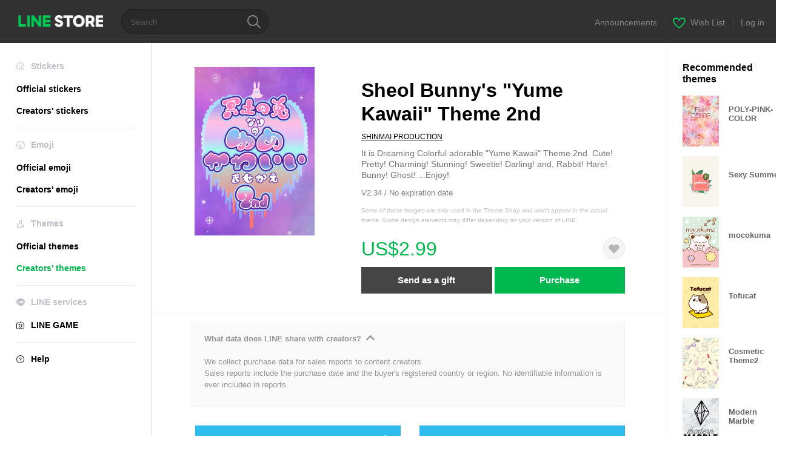

--- FILE ---
content_type: text/html;charset=UTF-8
request_url: https://store.line.me/themeshop/product/8b77ac45-d988-4bfa-87fb-1740c67c044c
body_size: 10513
content:
<!DOCTYPE html>
<html lang="en" data-lang="en">
<head>
  
    
  <meta charset="UTF-8" />
  <meta name="viewport" content="width=device-width, user-scalable=yes, initial-scale=1" />
  <title>Sheol Bunny&#39;s &quot;Yume Kawaii&quot; Theme 2nd – LINE theme | LINE STORE</title>
  <meta name="description" content="It is Dreaming Colorful adorable &quot;Yume Kawaii&quot; Theme 2nd. Cute! Pretty! Charming! Stunning! Sweetie! Darling! and, Rabbit! Hare! Bunny! Ghost! ...Enjoy!" />
  <meta name="format-detection" content="telephone=no" />

    
  <meta property="og:type" content="website"/>
  <meta property="og:title" content="Sheol Bunny&#39;s &quot;Yume Kawaii&quot; Theme 2nd – LINE theme | LINE STORE" />
  <meta property="og:url" content="https://store.line.me/themeshop/product/8b77ac45-d988-4bfa-87fb-1740c67c044c" />
  <meta property="og:description" content="It is Dreaming Colorful adorable &quot;Yume Kawaii&quot; Theme 2nd. Cute! Pretty! Charming! Stunning! Sweetie! Darling! and, Rabbit! Hare! Bunny! Ghost! ...Enjoy!" />
  <meta property="og:site_name" content="LINE STORE" />

  <meta property="og:locale" content="en_US" />
  <meta property="og:locale:alternative"
        content="en_UD" /><meta property="og:locale:alternative"
        content="pt_BR" /><meta property="og:locale:alternative"
        content="en_IN" /><meta property="og:locale:alternative"
        content="ja_JP" /><meta property="og:locale:alternative"
        content="ja_KS" /><meta property="og:locale:alternative"
        content="en_GB" /><meta property="og:locale:alternative"
        content="zh_MO" /><meta property="og:locale:alternative"
        content="zh_TW" /><meta property="og:locale:alternative"
        content="en_US" /><meta property="og:locale:alternative"
        content="id_ID" /><meta property="og:locale:alternative"
        content="th_TH" /><meta property="og:locale:alternative"
        content="en_PI" /><meta property="og:locale:alternative"
        content="ko_KR" /><meta property="og:locale:alternative"
        content="zh_HK" />
  
    
    
      <meta property="og:image" content="https://shop.line-scdn.net/themeshop/v1/products/8b/77/ac/8b77ac45-d988-4bfa-87fb-1740c67c044c/135/WEBSTORE/icon_198x278.png" />
      <meta name="twitter:image" content="https://shop.line-scdn.net/themeshop/v1/products/8b/77/ac/8b77ac45-d988-4bfa-87fb-1740c67c044c/135/WEBSTORE/icon_198x278.png" />
    
    
  
  <meta name="twitter:title" content="Sheol Bunny&#39;s &quot;Yume Kawaii&quot; Theme 2nd – LINE theme | LINE STORE" />
  <meta name="twitter:description" content="It is Dreaming Colorful adorable &quot;Yume Kawaii&quot; Theme 2nd. Cute! Pretty! Charming! Stunning! Sweetie! Darling! and, Rabbit! Hare! Bunny! Ghost! ...Enjoy!" />
  <meta name="twitter:card" content="summary">

    
  <link rel="canonical" href="https://store.line.me/themeshop/product/8b77ac45-d988-4bfa-87fb-1740c67c044c/en">
  <link rel="alternate" hreflang="ja" href="https://store.line.me/themeshop/product/8b77ac45-d988-4bfa-87fb-1740c67c044c/ja"/><link rel="alternate" hreflang="en" href="https://store.line.me/themeshop/product/8b77ac45-d988-4bfa-87fb-1740c67c044c/en"/><link rel="alternate" hreflang="zh-Hant" href="https://store.line.me/themeshop/product/8b77ac45-d988-4bfa-87fb-1740c67c044c/zh-Hant"/><link rel="alternate" hreflang="ko" href="https://store.line.me/themeshop/product/8b77ac45-d988-4bfa-87fb-1740c67c044c/ko"/><link rel="alternate" hreflang="th" href="https://store.line.me/themeshop/product/8b77ac45-d988-4bfa-87fb-1740c67c044c/th"/><link rel="alternate" hreflang="id" href="https://store.line.me/themeshop/product/8b77ac45-d988-4bfa-87fb-1740c67c044c/id"/><link rel="alternate" hreflang="pt-BR" href="https://store.line.me/themeshop/product/8b77ac45-d988-4bfa-87fb-1740c67c044c/pt-BR"/><link rel="alternate" hreflang="x-default" href="https://store.line.me/themeshop/product/8b77ac45-d988-4bfa-87fb-1740c67c044c"/>

    
  
    <meta name="mobile-web-app-capable" content="yes" />
    <meta name="application-name" content="LINE STORE" />
    <meta name="apple-mobile-web-app-capable" content="yes" />
    <meta name="apple-mobile-web-app-status-bar-style" content="black" />
    <meta name="apple-mobile-web-app-title" content="LINE STORE" />
  

    
  <link rel="apple-touch-icon" sizes="228x228"
        href="https://scdn.line-apps.com/n/line_store_sp/img/apple_touch_icon_228_20160805.png" />
  <link rel="apple-touch-icon-precomposed"
        href="https://scdn.line-apps.com/n/line_store_sp/img/apple_touch_icon_144_20160805.png" />
  <link rel="icon" sizes="192x192" type="image/png"
        href="https://scdn.line-apps.com/n/line_store_sp/img/apple_touch_icon_192_20160805.png" />
  <link rel="shortcut icon" type="image/x-icon"
        href="https://scdn.line-apps.com/n/line_store_sp/img/favicon_20160805.ico" />

    
  <noscript>
    <div style="padding: 10px; text-align: center; background-color: #fffcca;">JavaScript is disabled
Please enable it in your browser settings</div>
  </noscript>

    


<script type="application/ld+json">
  {
    "@context": "https://schema.org",
    "@type": "Product",
    "sku": "8b77ac45-d988-4bfa-87fb-1740c67c044c",
    "url": "https://store.line.me/themeshop/product/8b77ac45-d988-4bfa-87fb-1740c67c044c/en",
    
    "name": "Sheol Bunny's \"Yume Kawaii\" Theme 2nd",
    "description": "It is Dreaming Colorful adorable \"Yume Kawaii\" Theme 2nd. Cute! Pretty! Charming! Stunning! Sweetie! Darling! and, Rabbit! Hare! Bunny! Ghost! ...Enjoy!",
    "image": "https://shop.line-scdn.net/themeshop/v1/products/8b/77/ac/8b77ac45-d988-4bfa-87fb-1740c67c044c/135/WEBSTORE/icon_198x278.png",
    
    "offers": {
      "@type": "Offer",
      "price": "2.99",
      "priceCurrency": "USD",
      "url": "https://store.line.me/themeshop/product/8b77ac45-d988-4bfa-87fb-1740c67c044c/en"
      
      ,"seller": {
         "@type": "Organization",
         "name": "SHINMAI PRODUCTION",
         "url": "https://store.line.me/themeshop/author/93347/en"
      }
      
    }
    
    
  }
</script>


  
  
  
    
      
    
  

  <link href="https://static.line-scdn.net/laicon/edge/8.0/laicon.min.css" rel="stylesheet" crossorigin="anonymous" defer/>
  <link rel="stylesheet" crossorigin="anonymous" href="https://static.line-scdn.net/line_store/19b8c4ac38c/pc/css/line_store_pc.css"/>
  
  
    <link rel="stylesheet" crossorigin="anonymous" href="https://static.line-scdn.net/line_store/edge/store-vite/main.CawiWzHC.min.css" />
  
  

</head>
<body class="ExOsMac">
<div class="LyWrap">
  
  
  <div id="header-banner-root"></div>

  <header class="LyHead">
  <h1 class="MdGHD01Logo">
    <a href="/home/en">LINE STORE</a>
  </h1>
  
  <div class="MdGHD02Search" data-widget="SearchBox">
    <form method="GET" action="/search/en">
      <span class="MdIcoSearch01 FnSearchIcon" data-test="search-icon"></span>
      <span></span>
      <input class="FnSearchInput" data-test="search-field" type="text" name="q" placeholder="Search" value="" />
    </form>
  </div>
  <ul class="MdGHD03Util">
    <li class="mdGHD03Li">
      <a href="/notice/list/en">
        <span>Announcements</span>
      </a>
      <span class="mdGHD03Line">|</span>
    </li>
    <li class="mdGHD03Li" data-test="wishlist-btn">
      <a href="/wishlist/en"><span class="MdIcoWishlist01"></span><span>Wish List</span></a>
      <span class="mdGHD03Line">|</span>
    </li>
    
    
    <li class="mdGHD03Li" data-test="login-btn"><a href="/login/en?url=%2Fthemeshop%2Fproduct%2F8b77ac45-d988-4bfa-87fb-1740c67c044c" rel="nofollow">Log in</a></li>
  </ul>
</header>
  
  
  <div class="LyContents MdCF">
    
    
      <div class="LySub">
  <nav class="MdSB06Nav" role="navigation">
    
    <ul>
      <li class="title flexVerticalCenter">
        <i class="lar la-smile"></i>
        <span>Stickers</span>
      </li>
      
      
        
        
      
        <li data-test="stickershop-side-menu-item">
          <a href="/stickershop/home/general/en"
             data-event-category="common"
             data-event-action="click_menu_sticker_pc">Official stickers</a>
        </li>
        
      
        
        <li data-test="creators-stickershop-side-menu-item">
          <a href="/stickershop/home/user/en"
             data-event-category="common"
             data-event-action="click_menu_cm-sticker_pc">Creators&#39; stickers</a>
        </li>
      
        
        
      
        
        
      
        
        
      
        
        
      
        
        
      
    </ul>
    <hr>
    <ul>
      <li class="title flexVerticalCenter">
        <i class="labr la-line-friends"></i>
        <span>Emoji</span>
      </li>
      
        
        
      
        
        
      
        
        
      
        <li data-test="emojishop-side-menu-item">
          <a href="/emojishop/home/general/en"
             data-event-category="common"
             data-event-action="click_menu_emoji_pc">Official emoji</a>
        </li>
        
      
        
        <li data-test="creators-emojishop-side-menu-item">
          <a href="/emojishop/home/creators/en"
             data-event-category="common"
             data-event-action="click_menu_cs-emoji_pc">Creators&#39; emoji</a>
        </li>
      
        
        
      
        
        
      
        
        
      
    </ul>
    <hr>
    <ul>
      <li class="title flexVerticalCenter">
        <i class="lar la-brush"></i> <span>Themes</span>
      </li>
      
        
        
      
        
        
      
        
        
      
        
        
      
        
        
      
        <li data-test="themeshop-side-menu-item">
          <a href="/themeshop/home/en"
             data-event-category="common"
             data-event-action="click_menu_theme_pc">Official themes</a>
        </li>
        
      
        
        <li data-test="creators-themeshop-side-menu-item" class="ExSelected">
          <a href="/themeshop/home/creators/en"
             data-event-category="common"
             data-event-action="click_menu_cs-theme_pc">Creators&#39; themes</a>
        </li>
      
        
        
      
    </ul>
    <hr>
    <ul data-test="side-menu">
      <li class="title flexVerticalCenter">
        <i class="labr la-line-messenger-alt"></i>
        <span>LINE services</span>
      </li>
      
        
        
        
        
        
        
        
      
        
        
        
        
        
        
        
      
        
        
        
        
        
        
        
      
        
        
        
        
        
        
        
      
        
        
        
        
        
        
        
      
        
        
        
        
        
        
        
      
        
        
        
        
        
        
        
      
        
        
        <li data-test="gameshop-side-menu-item">
          <a class="flexVerticalCenter" href="/game/en">
            <i class="labr la-line-faceplay"></i>
            <span data-event-category="common"
                  data-event-action="click_menu_game_pc">LINE GAME</span>
          </a>
        </li>
        
        
        
        
      
    </ul>
    <hr>
    <ul>
      <li>
        <a class="flexVerticalCenter" href="https://help.line.me/webstore/web?lang=en">
          <i class="lar la-question-circle"></i>
          <span>Help</span>
        </a>
      </li>
    </ul>
  </nav>
  
</div>
    
    
    
    <div class="LyMain" role="main">
      
  
    
      
    
  

      
      <section class="MdBox03">
        <div class="mdBox03Inner01">
          <div class="MdCMN38EndTop mdCMN38Theme">
            <div class="mdCMN38Img">
              
  
  <img height="278"
       width="198"
       alt="Sheol Bunny&#39;s &quot;Yume Kawaii&quot; Theme 2nd"
       src="https://shop.line-scdn.net/themeshop/v1/products/8b/77/ac/8b77ac45-d988-4bfa-87fb-1740c67c044c/135/WEBSTORE/icon_198x278.png" />


              
            </div>
            <div class="mdCMN38Item01">
              <div class="mdCMN38Item0lHead">
                
                
                <p class="mdCMN38Item01Ttl" data-test="theme-name-title">Sheol Bunny&#39;s &quot;Yume Kawaii&quot; Theme 2nd</p>
              </div>
              <a class="mdCMN38Item01Author"
                 data-test="theme-author"
                 href="/themeshop/author/93347/en">SHINMAI PRODUCTION</a>
              <p class="mdCMN38Item01Txt">It is Dreaming Colorful adorable &quot;Yume Kawaii&quot; Theme 2nd. Cute! Pretty! Charming! Stunning! Sweetie! Darling! and, Rabbit! Hare! Bunny! Ghost! ...Enjoy!</p>
              <p class="mdCMN38Period">V2.34 / No expiration date</p>
              <p class="mdCMN38LegalNotice">Some of these images are only used in the Theme Shop and won&#39;t appear in the actual theme. Some design elements may differ depending on your version of LINE.</p>
              <div class="mdCMN38Item01Info">
                <p class="mdCMN38Item01Price" data-test="theme-price">US$2.99</p>
                
                <div id="spa-endpage-wish-button-root"></div>
                
              </div>
              
  

              <ul class="mdCMN38Item01Ul">
                
                
                  <li>
                    
  <button type="button" 
          class="MdBtn01P02"
          data-test="present-btn"
          data-href="/login/?url=%2Fthemeshop%2Fproduct%2F8b77ac45-d988-4bfa-87fb-1740c67c044c"
          data-widget="LinkButton">Send as a gift</button>

                  </li>
                  <li>
                    
  <button type="button" 
          class="MdBtn01P01"
          data-test="purchase-btn"
          rel="nofollow"
          data-href = "/themeshop/payment?id=8b77ac45-d988-4bfa-87fb-1740c67c044c&amp;confirmedPrice=US%242.99"
          data-widget = "PopUpButton"
          data-win-height="526"
          data-win-width="692"
          data-reload="true">Purchase</button>

                  </li>
                
              </ul>
              
  
    
  

              
            </div>
          </div>
          <div class="MdHLine01"></div>
          <div class="MdCMN09DetailView mdCMN09Theme">
  <div class="mdCMN09Preview">
    
    <div class="mdCMN09PreviewTxt" data-test="preview-text">
      
  <div data-widget="CreatorDisclaimerAccordion"
       data-update-collapse-disclaimer-api-param="USER_DISCLAIMER"
       data-update-collapse-disclaimer-api="/api/disclaimer/update/en"
       style="margin-bottom: 10px;">
    <div class="accordion-button"
         data-collapse-target="#disclaimer"
         data-test="disclaimer-accordion-button">
      <span>What data does LINE share with creators?</span>
    </div>
    <p id="disclaimer" data-test="disclaimer">
      <br>
      We collect purchase data for sales reports to content creators.<br>Sales reports include the purchase date and the buyer's registered country or region. No identifiable information is ever included in reports.
    </p>
  </div>

    </div>
  </div>
  <div class="mdCMN09ImgList">
    <div class="mdCMN09ImgListWarp">
      <ul class="mdCMN09Ul FnSticker_animation_list_img">
        <li class="mdCMN09Li">
          <span class="mdCMN09Image"
                style="background-image: url(&#39;https://shop.line-scdn.net/themeshop/v1/products/8b/77/ac/8b77ac45-d988-4bfa-87fb-1740c67c044c/135/ANDROID/en/preview_002_720x1232.png&#39;); width: 340px; height: 581.7777777778px; background-size: 340px 581.7777777778px"
                oncontextmenu="return false;"></span>
        </li>
        <li class="mdCMN09Li">
          <span class="mdCMN09Image"
                style="background-image: url(&#39;https://shop.line-scdn.net/themeshop/v1/products/8b/77/ac/8b77ac45-d988-4bfa-87fb-1740c67c044c/135/ANDROID/en/preview_003_720x1232.png&#39;); width: 340px; height: 581.7777777778px; background-size: 340px 581.7777777778px"
                oncontextmenu="return false;"></span>
        </li>
        <li class="mdCMN09Li">
          <span class="mdCMN09Image"
                style="background-image: url(&#39;https://shop.line-scdn.net/themeshop/v1/products/8b/77/ac/8b77ac45-d988-4bfa-87fb-1740c67c044c/135/ANDROID/en/preview_004_720x1232.png&#39;); width: 340px; height: 581.7777777778px; background-size: 340px 581.7777777778px"
                oncontextmenu="return false;"></span>
        </li>
        <li class="mdCMN09Li">
          <span class="mdCMN09Image"
                style="background-image: url(&#39;https://shop.line-scdn.net/themeshop/v1/products/8b/77/ac/8b77ac45-d988-4bfa-87fb-1740c67c044c/135/ANDROID/en/preview_005_720x1232.png&#39;); width: 340px; height: 581.7777777778px; background-size: 340px 581.7777777778px"
                oncontextmenu="return false;"></span>
        </li>
      </ul>
    </div>
  </div>
  <p class="mdCMN09Copy">Copyright © SHINMAI PRODUCTION</p>
  <p class="mdCMN09Txt">
   <a href="javascript:;"
      data-widget="EventTrigger"
      data-event-name="openModalWindow"
      data-event-target="EnvironmentCaution">Note</a>
   <a data-widget="PopUpButton"
      data-win-height="760"
      data-win-width="692"
      data-reload="true"
      href="/report/themeshop/8b77ac45-d988-4bfa-87fb-1740c67c044c/en">Report</a>
  </p>
  <div class="MdCMN22Share">
  <ul class="mdCMN22ShareUl">
    <li class="mdCMN22ShareLi">
      <a href="javascript:;"
         data-test="line-btn"
         data-widget="ShareButton"
         data-type="line_timeline"
         title="LINE" data-share-text="Sheol Bunny&#39;s &quot;Yume Kawaii&quot; Theme 2nd – LINE theme | LINE STORE" data-share-url="https://store.line.me/themeshop/product/8b77ac45-d988-4bfa-87fb-1740c67c044c">
        <span class="mdCMN22ShareLINE">LINE Share</span>
      </a>
    </li>
    <li class="mdCMN22ShareLi">
      <a href="javascript:;"
         data-test="twitter-btn"
         data-widget="ShareButton"
         data-type="tw"
         title="X (Twitter)" data-share-text="Sheol Bunny&#39;s &quot;Yume Kawaii&quot; Theme 2nd – LINE theme | LINE STORE" data-share-url="https://store.line.me/themeshop/product/8b77ac45-d988-4bfa-87fb-1740c67c044c">
        <span class="mdCMN22ShareTW">X (Twitter) Share</span>
      </a>
    </li>
    <li class="mdCMN22ShareLi">
      <a href="javascript:;"
         data-test="facebook-btn"
         data-widget="ShareButton"
         data-type="fb"
         title="Facebook" data-share-text="Sheol Bunny&#39;s &quot;Yume Kawaii&quot; Theme 2nd – LINE theme | LINE STORE" data-share-url="https://store.line.me/themeshop/product/8b77ac45-d988-4bfa-87fb-1740c67c044c">
        <span class="mdCMN22ShareFB">Facebook Share</span>
      </a>
    </li>
  </ul>
  <!--/MdCMN22Share-->
</div>
</div>
        </div>
        <div class="mdBox03Inner02">
  <div class="MdHead01">
    <h2 class="MdTtl02"
        data-test="recommended-theme-title">Recommended themes</h2>
  </div>
  <div class="MdCMN01List">
    <ul class="mdCMN01Ul"
        data-test="recommended-theme-list">
      <li class="mdCMN01Li">

        <a href="/themeshop/product/6408f870-36a2-4cb0-a2dc-948afedbf618/en?from=theme">
          <div class="MdCMN07Item mdCMN07Theme">
            <div class="mdCMN07Img">
              
  
  <img height="84"
       width="60"
       alt="POLY-PINK-COLOR"
       src="https://shop.line-scdn.net/themeshop/v1/products/64/08/f8/6408f870-36a2-4cb0-a2dc-948afedbf618/132/WEBSTORE/icon_198x278.png" />


            </div>
            <div class="mdCMN07Txt" data-test="recommended-theme-name">
              
  
  
  

              <h3 class="mdCMN07Ttl">POLY-PINK-COLOR</h3>
            </div>
          </div>
        </a>
      </li>
      <li class="mdCMN01Li">

        <a href="/themeshop/product/6d130dca-20e1-4cb9-a583-d80ff2496662/en?from=theme">
          <div class="MdCMN07Item mdCMN07Theme">
            <div class="mdCMN07Img">
              
  
  <img height="84"
       width="60"
       alt="Sexy Summer"
       src="https://shop.line-scdn.net/themeshop/v1/products/6d/13/0d/6d130dca-20e1-4cb9-a583-d80ff2496662/130/WEBSTORE/icon_198x278.png" />


            </div>
            <div class="mdCMN07Txt" data-test="recommended-theme-name">
              
  
  
  

              <h3 class="mdCMN07Ttl">Sexy Summer</h3>
            </div>
          </div>
        </a>
      </li>
      <li class="mdCMN01Li">

        <a href="/themeshop/product/b487135c-bad5-4e05-b61e-024c9164f732/en?from=theme">
          <div class="MdCMN07Item mdCMN07Theme">
            <div class="mdCMN07Img">
              
  
  <img height="84"
       width="60"
       alt="mocokuma"
       src="https://shop.line-scdn.net/themeshop/v1/products/b4/87/13/b487135c-bad5-4e05-b61e-024c9164f732/131/WEBSTORE/icon_198x278.png" />


            </div>
            <div class="mdCMN07Txt" data-test="recommended-theme-name">
              
  
  
  

              <h3 class="mdCMN07Ttl">mocokuma</h3>
            </div>
          </div>
        </a>
      </li>
      <li class="mdCMN01Li">

        <a href="/themeshop/product/16f69eb1-5b4b-4ee8-a6be-b3951cba9bbb/en?from=theme">
          <div class="MdCMN07Item mdCMN07Theme">
            <div class="mdCMN07Img">
              
  
  <img height="84"
       width="60"
       alt="Tofucat"
       src="https://shop.line-scdn.net/themeshop/v1/products/16/f6/9e/16f69eb1-5b4b-4ee8-a6be-b3951cba9bbb/135/WEBSTORE/icon_198x278.png" />


            </div>
            <div class="mdCMN07Txt" data-test="recommended-theme-name">
              
  
  
  

              <h3 class="mdCMN07Ttl">Tofucat</h3>
            </div>
          </div>
        </a>
      </li>
      <li class="mdCMN01Li">

        <a href="/themeshop/product/19aef722-4e34-418c-b18a-8d1f761d1b37/en?from=theme">
          <div class="MdCMN07Item mdCMN07Theme">
            <div class="mdCMN07Img">
              
  
  <img height="84"
       width="60"
       alt="Cosmetic Theme2"
       src="https://shop.line-scdn.net/themeshop/v1/products/19/ae/f7/19aef722-4e34-418c-b18a-8d1f761d1b37/132/WEBSTORE/icon_198x278.png" />


            </div>
            <div class="mdCMN07Txt" data-test="recommended-theme-name">
              
  
  
  

              <h3 class="mdCMN07Ttl">Cosmetic Theme2</h3>
            </div>
          </div>
        </a>
      </li>
      <li class="mdCMN01Li">

        <a href="/themeshop/product/f100d49f-34ed-4740-be19-24c21127417e/en?from=theme">
          <div class="MdCMN07Item mdCMN07Theme">
            <div class="mdCMN07Img">
              
  
  <img height="84"
       width="60"
       alt="Modern Marble"
       src="https://shop.line-scdn.net/themeshop/v1/products/f1/00/d4/f100d49f-34ed-4740-be19-24c21127417e/133/WEBSTORE/icon_198x278.png" />


            </div>
            <div class="mdCMN07Txt" data-test="recommended-theme-name">
              
  
  
  

              <h3 class="mdCMN07Ttl">Modern Marble</h3>
            </div>
          </div>
        </a>
      </li>
      <li class="mdCMN01Li">

        <a href="/themeshop/product/0c2864bb-5745-4c04-8000-f4edb9e02fc5/en?from=theme">
          <div class="MdCMN07Item mdCMN07Theme">
            <div class="mdCMN07Img">
              
  
  <img height="84"
       width="60"
       alt="Usagi&amp;Nekossuke"
       src="https://shop.line-scdn.net/themeshop/v1/products/0c/28/64/0c2864bb-5745-4c04-8000-f4edb9e02fc5/122/WEBSTORE/icon_198x278.png" />


            </div>
            <div class="mdCMN07Txt" data-test="recommended-theme-name">
              
  
  
  

              <h3 class="mdCMN07Ttl">Usagi&amp;Nekossuke</h3>
            </div>
          </div>
        </a>
      </li>
      <li class="mdCMN01Li">

        <a href="/themeshop/product/e1ca0ee0-58d7-41d5-9bd8-02fbe7df5e46/en?from=theme">
          <div class="MdCMN07Item mdCMN07Theme">
            <div class="mdCMN07Img">
              
  
  <img height="84"
       width="60"
       alt="Chinese bellflower"
       src="https://shop.line-scdn.net/themeshop/v1/products/e1/ca/0e/e1ca0ee0-58d7-41d5-9bd8-02fbe7df5e46/134/WEBSTORE/icon_198x278.png" />


            </div>
            <div class="mdCMN07Txt" data-test="recommended-theme-name">
              
  
  
  

              <h3 class="mdCMN07Ttl">Chinese bellflower</h3>
            </div>
          </div>
        </a>
      </li>
      <li class="mdCMN01Li">

        <a href="/themeshop/product/8be190f7-feae-4a44-a5a5-232f7e406280/en?from=theme">
          <div class="MdCMN07Item mdCMN07Theme">
            <div class="mdCMN07Img">
              
  
  <img height="84"
       width="60"
       alt="I Love Husky"
       src="https://shop.line-scdn.net/themeshop/v1/products/8b/e1/90/8be190f7-feae-4a44-a5a5-232f7e406280/134/WEBSTORE/icon_198x278.png" />


            </div>
            <div class="mdCMN07Txt" data-test="recommended-theme-name">
              
  
  
  

              <h3 class="mdCMN07Ttl">I Love Husky</h3>
            </div>
          </div>
        </a>
      </li>
      <li class="mdCMN01Li">

        <a href="/themeshop/product/d4bb78d0-aaca-4fac-9709-12c86c67c2de/en?from=theme">
          <div class="MdCMN07Item mdCMN07Theme">
            <div class="mdCMN07Img">
              
  
  <img height="84"
       width="60"
       alt="UTSUROI : Tombo"
       src="https://shop.line-scdn.net/themeshop/v1/products/d4/bb/78/d4bb78d0-aaca-4fac-9709-12c86c67c2de/131/WEBSTORE/icon_198x278.png" />


            </div>
            <div class="mdCMN07Txt" data-test="recommended-theme-name">
              
  
  
  

              <h3 class="mdCMN07Ttl">UTSUROI : Tombo</h3>
            </div>
          </div>
        </a>
      </li>
      <li class="mdCMN01Li">

        <a href="/themeshop/product/137459ab-bb1b-4891-8c2e-0f366ad85466/en?from=theme">
          <div class="MdCMN07Item mdCMN07Theme">
            <div class="mdCMN07Img">
              
  
  <img height="84"
       width="60"
       alt="Hedgehog &amp; Hamster"
       src="https://shop.line-scdn.net/themeshop/v1/products/13/74/59/137459ab-bb1b-4891-8c2e-0f366ad85466/139/WEBSTORE/icon_198x278.png" />


            </div>
            <div class="mdCMN07Txt" data-test="recommended-theme-name">
              
  
  
  

              <h3 class="mdCMN07Ttl">Hedgehog &amp; Hamster</h3>
            </div>
          </div>
        </a>
      </li>
      <li class="mdCMN01Li">

        <a href="/themeshop/product/e90582de-e8de-4073-a84c-62b4373b0892/en?from=theme">
          <div class="MdCMN07Item mdCMN07Theme">
            <div class="mdCMN07Img">
              
  
  <img height="84"
       width="60"
       alt="Tamamori love Theme"
       src="https://shop.line-scdn.net/themeshop/v1/products/e9/05/82/e90582de-e8de-4073-a84c-62b4373b0892/143/WEBSTORE/icon_198x278.png" />


            </div>
            <div class="mdCMN07Txt" data-test="recommended-theme-name">
              
  
  
  

              <h3 class="mdCMN07Ttl">Tamamori love Theme</h3>
            </div>
          </div>
        </a>
      </li>
      <li class="mdCMN01Li">

        <a href="/themeshop/product/76c92b30-56d4-4fc4-8a0b-6230c742608c/en?from=theme">
          <div class="MdCMN07Item mdCMN07Theme">
            <div class="mdCMN07Img">
              
  
  <img height="84"
       width="60"
       alt="Cosmetics."
       src="https://shop.line-scdn.net/themeshop/v1/products/76/c9/2b/76c92b30-56d4-4fc4-8a0b-6230c742608c/136/WEBSTORE/icon_198x278.png" />


            </div>
            <div class="mdCMN07Txt" data-test="recommended-theme-name">
              
  
  
  

              <h3 class="mdCMN07Ttl">Cosmetics.</h3>
            </div>
          </div>
        </a>
      </li>
      <li class="mdCMN01Li">

        <a href="/themeshop/product/8c26513a-7218-48a4-be2d-e93e4b7770fd/en?from=theme">
          <div class="MdCMN07Item mdCMN07Theme">
            <div class="mdCMN07Img">
              
  
  <img height="84"
       width="60"
       alt="Cotton Candy Baby"
       src="https://shop.line-scdn.net/themeshop/v1/products/8c/26/51/8c26513a-7218-48a4-be2d-e93e4b7770fd/132/WEBSTORE/icon_198x278.png" />


            </div>
            <div class="mdCMN07Txt" data-test="recommended-theme-name">
              
  
  
  

              <h3 class="mdCMN07Ttl">Cotton Candy Baby</h3>
            </div>
          </div>
        </a>
      </li>
      <li class="mdCMN01Li">

        <a href="/themeshop/product/70d9ea8b-395d-4399-8ca8-b2bd80f1d2f3/en?from=theme">
          <div class="MdCMN07Item mdCMN07Theme">
            <div class="mdCMN07Img">
              
  
  <img height="84"
       width="60"
       alt="Cute monkey themes -Osaru-"
       src="https://shop.line-scdn.net/themeshop/v1/products/70/d9/ea/70d9ea8b-395d-4399-8ca8-b2bd80f1d2f3/135/WEBSTORE/icon_198x278.png" />


            </div>
            <div class="mdCMN07Txt" data-test="recommended-theme-name">
              
  
  
  

              <h3 class="mdCMN07Ttl">Cute monkey themes -Osaru-</h3>
            </div>
          </div>
        </a>
      </li>
      <li class="mdCMN01Li">

        <a href="/themeshop/product/8f7e1c66-87ee-4a90-9d35-ef8d872de866/en?from=theme">
          <div class="MdCMN07Item mdCMN07Theme">
            <div class="mdCMN07Img">
              
  
  <img height="84"
       width="60"
       alt="summer cool party(polar bear daddy ver.)"
       src="https://shop.line-scdn.net/themeshop/v1/products/8f/7e/1c/8f7e1c66-87ee-4a90-9d35-ef8d872de866/134/WEBSTORE/icon_198x278.png" />


            </div>
            <div class="mdCMN07Txt" data-test="recommended-theme-name">
              
  
  
  

              <h3 class="mdCMN07Ttl">summer cool party(polar bear daddy ver.)</h3>
            </div>
          </div>
        </a>
      </li>
      <li class="mdCMN01Li">

        <a href="/themeshop/product/73650f6d-0077-43d8-86f7-5713967ce21e/en?from=theme">
          <div class="MdCMN07Item mdCMN07Theme">
            <div class="mdCMN07Img">
              
  
  <img height="84"
       width="60"
       alt="[ Marble ]"
       src="https://shop.line-scdn.net/themeshop/v1/products/73/65/0f/73650f6d-0077-43d8-86f7-5713967ce21e/132/WEBSTORE/icon_198x278.png" />


            </div>
            <div class="mdCMN07Txt" data-test="recommended-theme-name">
              
  
  
  

              <h3 class="mdCMN07Ttl">[ Marble ]</h3>
            </div>
          </div>
        </a>
      </li>
      <li class="mdCMN01Li">

        <a href="/themeshop/product/8b708b3b-9e03-4265-b6a3-cce8d43003bc/en?from=theme">
          <div class="MdCMN07Item mdCMN07Theme">
            <div class="mdCMN07Img">
              
  
  <img height="84"
       width="60"
       alt="rabbit staring-42"
       src="https://shop.line-scdn.net/themeshop/v1/products/8b/70/8b/8b708b3b-9e03-4265-b6a3-cce8d43003bc/125/WEBSTORE/icon_198x278.png" />


            </div>
            <div class="mdCMN07Txt" data-test="recommended-theme-name">
              
  
  
  

              <h3 class="mdCMN07Ttl">rabbit staring-42</h3>
            </div>
          </div>
        </a>
      </li>
      <li class="mdCMN01Li">

        <a href="/themeshop/product/c3b83680-92bd-41f6-a8fd-e0bf9f62e76f/en?from=theme">
          <div class="MdCMN07Item mdCMN07Theme">
            <div class="mdCMN07Img">
              
  
  <img height="84"
       width="60"
       alt="2017 Fortune fortune to!"
       src="https://shop.line-scdn.net/themeshop/v1/products/c3/b8/36/c3b83680-92bd-41f6-a8fd-e0bf9f62e76f/133/WEBSTORE/icon_198x278.png" />


            </div>
            <div class="mdCMN07Txt" data-test="recommended-theme-name">
              
  
  
  

              <h3 class="mdCMN07Ttl">2017 Fortune fortune to!</h3>
            </div>
          </div>
        </a>
      </li>
      <li class="mdCMN01Li">

        <a href="/themeshop/product/ffe3294a-4e85-471b-86aa-0f694c902bea/en?from=theme">
          <div class="MdCMN07Item mdCMN07Theme">
            <div class="mdCMN07Img">
              
  
  <img height="84"
       width="60"
       alt="Keko the frog &quot;christmas&quot;"
       src="https://shop.line-scdn.net/themeshop/v1/products/ff/e3/29/ffe3294a-4e85-471b-86aa-0f694c902bea/133/WEBSTORE/icon_198x278.png" />


            </div>
            <div class="mdCMN07Txt" data-test="recommended-theme-name">
              
  
  
  

              <h3 class="mdCMN07Ttl">Keko the frog &quot;christmas&quot;</h3>
            </div>
          </div>
        </a>
      </li>
      <li class="mdCMN01Li">

        <a href="/themeshop/product/74cc50d8-822c-42a9-b5b1-e861dcdd8dc9/en?from=theme">
          <div class="MdCMN07Item mdCMN07Theme">
            <div class="mdCMN07Img">
              
  
  <img height="84"
       width="60"
       alt="Merry Christmas!"
       src="https://shop.line-scdn.net/themeshop/v1/products/74/cc/50/74cc50d8-822c-42a9-b5b1-e861dcdd8dc9/133/WEBSTORE/icon_198x278.png" />


            </div>
            <div class="mdCMN07Txt" data-test="recommended-theme-name">
              
  
  
  

              <h3 class="mdCMN07Ttl">Merry Christmas!</h3>
            </div>
          </div>
        </a>
      </li>
      <li class="mdCMN01Li">

        <a href="/themeshop/product/3acfe762-48b8-4a3b-aa31-463dab02d77c/en?from=theme">
          <div class="MdCMN07Item mdCMN07Theme">
            <div class="mdCMN07Img">
              
  
  <img height="84"
       width="60"
       alt="Immortal country of Alice"
       src="https://shop.line-scdn.net/themeshop/v1/products/3a/cf/e7/3acfe762-48b8-4a3b-aa31-463dab02d77c/136/WEBSTORE/icon_198x278.png" />


            </div>
            <div class="mdCMN07Txt" data-test="recommended-theme-name">
              
  
  
  

              <h3 class="mdCMN07Ttl">Immortal country of Alice</h3>
            </div>
          </div>
        </a>
      </li>
      <li class="mdCMN01Li">

        <a href="/themeshop/product/f6e9fb18-a3c8-4f4d-8f27-9de13b6ae489/en?from=theme">
          <div class="MdCMN07Item mdCMN07Theme">
            <div class="mdCMN07Img">
              
  
  <img height="84"
       width="60"
       alt="bear &amp; bear"
       src="https://shop.line-scdn.net/themeshop/v1/products/f6/e9/fb/f6e9fb18-a3c8-4f4d-8f27-9de13b6ae489/122/WEBSTORE/icon_198x278.png" />


            </div>
            <div class="mdCMN07Txt" data-test="recommended-theme-name">
              
  
  
  

              <h3 class="mdCMN07Ttl">bear &amp; bear</h3>
            </div>
          </div>
        </a>
      </li>
      <li class="mdCMN01Li">

        <a href="/themeshop/product/473aed7c-4adb-40d7-b082-f1da04c01dd5/en?from=theme">
          <div class="MdCMN07Item mdCMN07Theme">
            <div class="mdCMN07Img">
              
  
  <img height="84"
       width="60"
       alt="Japanese tea culture"
       src="https://shop.line-scdn.net/themeshop/v1/products/47/3a/ed/473aed7c-4adb-40d7-b082-f1da04c01dd5/109/WEBSTORE/icon_198x278.png" />


            </div>
            <div class="mdCMN07Txt" data-test="recommended-theme-name">
              
  
  
  

              <h3 class="mdCMN07Ttl">Japanese tea culture</h3>
            </div>
          </div>
        </a>
      </li>
    </ul>
  </div>
</div>
      </section>
      
      
      
      
    
      
        
  
    
      
    
  

      
      
    </div>
    
  </div>
  
  
  
  <footer class="LyFoot" role="contentinfo" data-test="foot-menu">

      
    
    
    <!-- For TW -->
    

    
    
    <div class="lyFootInner">
      <h1 class="MdHide">LY Corporation Link</h1>
      <div class="MdGFT02Link">
        <ul class="mdGFT02Ul" data-test="other-country-foot-menu-ul">
          <li><a href="/terms/en">Terms and Conditions of Use</a></li>
          <li><a href="https://terms.line.me/line_rules?lang=en"
                 target="_blank">Privacy Policy</a>
          </li>
          
          
          
          
        </ul>
      </div>
      <p class="MdGFT01Copy" data-test="company-name">
        <small>©&#160;<b>LY Corporation</b></small>
      </p>
    </div>
      

    <div class="MdGFT03Lang">
      <div class="mdGFT03NewSelect01" data-widget="Select" data-form=".FnLanguageSelectForm">
        <div class="mdGFT03Label"><span class="mdGFT03LabelTxt" data-test="set-language-txt"></span></div>
        <ul class="mdGFT03Ul MdHide" style="top: -202px">
          <li class="mdGFT03Li" data-action="/setLanguage/ja">
            <a class="mdGFT03Txt">日本語</a>
          </li>
          <li class="mdGFT03Li" data-action="/setLanguage/en"
              data-selected="true">
            <a class="mdGFT03Txt">English</a>
          </li>
          <li class="mdGFT03Li" data-action="/setLanguage/zh-Hant">
            <a class="mdGFT03Txt">中文(繁體)</a>
          </li>
          <li class="mdGFT03Li" data-action="/setLanguage/ko">
            <a class="mdGFT03Txt">한국어</a>
          </li>
          <li class="mdGFT03Li" data-action="/setLanguage/th">
            <a class="mdGFT03Txt">ภาษาไทย</a>
          </li>
          <li class="mdGFT03Li" data-action="/setLanguage/id">
            <a class="mdGFT03Txt">Bahasa Indonesia</a>
          </li>
          <li class="mdGFT03Li" data-action="/setLanguage/pt-BR">
            <a class="mdGFT03Txt">Português brasileiro</a>
          </li>
        </ul>
        <form class="FnLanguageSelectForm" method="POST"
              action="/setLanguage/en"><input type="hidden" name="_csrf" value="88338e67-bfca-43d1-9d6f-e74b16061014"/>
          <input type="hidden" class="FnUrl" name="url" value="/themeshop/product/8b77ac45-d988-4bfa-87fb-1740c67c044c/en" />
        </form>
      </div>
    </div>

  </footer>

  
  <!-- friend item templates -->
  <script type="text/template" class="FnPresentFriendTemplate">
    <tr>
      <td class="mdLYR08TdImg">
        <div class="mdLYR08Img"><img src="{{imageUrl}}" /></div>
      </td>
      <td class="mdLYR08TdTxt">
        <div class="mdLYR08Txt">{{name}}</div>
      </td>
      <td class="mdLYR08TdBtn"><a class="MdBtn05 FnFrindSelectBtn" href="javascript:;"><span
        class="mdBtn05Inner"><span
        class="mdBtn05Txt">Select</span></span></a></td>
    </tr>
  </script>

  <!-- templates for radio buttons -->
  <script type="text/template" class="FnCallPlanRadioTemplate">
    <li class="mdCMN17Li">
      <label>
        <div class="MdIcoRadio01 {{selectedClass}}">
          <span class="mdIcoRadio01Ico"></span>
          <input name="type" value="{{id}}" type="radio" data-price="{{displayPrice}}" data-product-id="{{id}}"
                 data-item-type="{{type}}" />
        </div>
        <p class="mdCMN17LiTxt">{{name}}</p>
      </label>
    </li>
  </script>
  


  
</div>

<div>
  
  
  
  <div class="MdLYR01Box"
       data-widget="ModalWindow"
       data-widget-id="ModalWindowPresent"
       style="top: 50%; left: 50%; margin-left: -241px; margin-top: -305px; display: none;'">
    <div class="MdLYR02Body mdLYR02Present"
         data-widget="PresentFriends"
         data-package-id="123456"
         data-friends-api=/api/present/friends/en
         data-skip-template="true"
         data-win-height="526"
         data-win-width="692"
         data-submit-url="/themeshop/payment?id=8b77ac45-d988-4bfa-87fb-1740c67c044c&amp;confirmedPrice=US%242.99"
         data-to-user-param="toUserMid">
      <a class="mdLYR02Close FnModalWindowClose"
         href="javascript:;"><span class="MdBtnClose01">Close</span></a>
      <div class="MdLYR03Head">
        <h1 class="mdLYR03Ttl">Choose a friend</h1>
      </div>
      <div data-tab-id="0"
           style="display: none;">
        <p class="mdLYR02Desc">Select a friend to send your gift to.</p>
        <div class="MdLYR07Search FnFriendsSearchWrap">
          <div class="mdLYR07SearchBox">
            <input class="FnFriendsSearchInput"
                   type="text"
                   name=""
                   id=""
                   value=""
                   placeholder="Search" /><span
            class="MdIcoSearch02 FnFriendsSearchBtn"></span>
          </div>
          <div class="MdLYR08List">
            <p class="mdLYR08noR FnFriendsNoResults"
               style="display: none;">No results.</p>
            <table class="mdLYR08Tbl FnFriendsTable"></table>
          </div>
        </div>
      </div>
      <div data-tab-id="1"
           style="display: none;">
        <p class="mdLYR02Desc">Choose a gift message character.</p>
        <div class="MdLYR08List">
          <ul class="mdLYR08Ul"
              data-widget="RadioGroup"
              data-widget-id="presentFriendsRadioGroup">
            <li class="mdLYR08Li ExSelected">
              <label></label>
              <div class="MdIcoRadio02">
                <label><span class="mdIcoRadio02Ico"></span><input name="presentTemplateId"
                                                                   value="0"
                                                                   type="radio"/></label>
              </div>
              <label><span class="mdLYR08Img01">For You - Sticker Type 01</span></label>
            </li>
            <li class="mdLYR08Li">
              <label></label>
              <div class="MdIcoRadio02">
                <label><span class="mdIcoRadio02Ico"></span><input name="presentTemplateId"
                                                                   value="1"
                                                                   type="radio"/></label>
              </div>
              <label><span class="mdLYR08Img02">For You - Sticker Type 02</span></label>
            </li>
            <li class="mdLYR08Li">
              <label></label>
              <div class="MdIcoRadio02">
                <label><span class="mdIcoRadio02Ico"></span><input name="presentTemplateId"
                                                                   value="2"
                                                                   type="radio"/></label>
              </div>
              <label><span class="mdLYR08Img03">For You - Sticker Type 03</span></label>
            </li>
            <li class="mdLYR08Li">
              <label></label>
              <div class="MdIcoRadio02">
                <label><span class="mdIcoRadio02Ico"></span><input name="presentTemplateId"
                                                                   value="3"
                                                                   type="radio"/></label>
              </div>
              <label><span class="mdLYR08Img04">For You - Sticker Type 04</span></label>
            </li>
          </ul>
          <div class="mdLYR08Send">
            <p class="mdLYR08SendTxt">
              &#x00A0;
            </p>
            <div class="mdLYR08SendBtn">
              <a class="MdBtn01 mdBtn03 FnCancelBtn"
                 href="javascript:;"><span class="mdBtn01Inner">
                <span class="mdBtn01Txt">Cancel</span></span></a>
              <a class="MdBtn01 mdBtn01 FnSubmitBtn" href="javascript:;">
                <span class="mdBtn01Inner">
                  
                    <span class="mdBtn01Txt">US$2.99 Purchase</span>
                  
                  
                </span>
              </a>
            </div>
          </div>
        </div>
      </div>
    </div>
  </div>

  
  <div class="MdLYR01Layer" data-widget="ModalWindow" data-widget-id="EnvironmentCaution" style="display: none;">
    <div class="mdLYR01Inner">
      <div class="mdLYR01Body">
        <div class="MdLYR22Caution">
          <h3 class="mdLYR22Ttl01">Note</h3>
          <p class="mdLYR22Txt01">This item may be unavailable for purchase, including as a gift,<br>based on the version of your LINE app or device OS.<br>Parts of the page design may appear differently on your version<br>of LINE.</p>
        </div>
      </div>
      <div class="mdLYR01Foot">
        <button class="mdLYR01Close" data-widget="EventTrigger"
        data-event-name="closeModalWindow"
        data-event-target="EnvironmentCaution">Close</button>
      </div>
    </div>
  </div>

  
  <script>/*<![CDATA[*/
    function pageIsReloaded() {
      try {
        const navigationEntries = performance.getEntriesByType("navigation");

        return navigationEntries.length > 0
               && navigationEntries[0] instanceof PerformanceNavigationTiming
               && navigationEntries[0].type === 'reload';
      } catch {
        // If PerformanceNavigationTiming is unavailable, ignore this method.
        return false;
      }
    }

    document.addEventListener("DOMContentLoaded", function () {
      // If the page is reloaded, do not send the event.
      if (pageIsReloaded()) {
        return;
      }

      const url = '/api/end-page-reference/send-event';

      const data = {
        itemType: "THEME",
        itemId: "8b77ac45-d988-4bfa-87fb-1740c67c044c",
        countryCode: "US",
        viewType: "PC",
        referrer: document.referrer || '',
      };

      $.ajax({
        url: url,
        type: "POST",
        contentType: "application/json",
        data: JSON.stringify(data),
        dataType: "json",
      });
    });
  /*]]>*/</script>

</div>

  
    <div class="MdOverlay FnOverlay" style="display:none;"></div>
  


  



<script type="text/javascript">
  //<![CDATA[
  //
  var OPTIONS = {
    config: {
      debug: false,
      pageType: "themeEndPage",
      staticUrl: "https:\/\/scdn.line-apps.com\/n\/"
    },
    // define messages only used in JS
    messages: {}
  };

  OPTIONS.config.wishProduct = {
    productType: "THEME",
    productId: "8b77ac45-d988-4bfa-87fb-1740c67c044c"
  };

  //
  //]]>
</script>

  <script>/*<![CDATA[*/
  (function (w, d, s, l, i) {
    w[l] = w[l] || [];
    w[l].push({'gtm.start': new Date().getTime(), event: 'gtm.js'});
    var f = d.getElementsByTagName(s)[0], j = d.createElement(s), dl = l != 'dataLayer' ? '&l=' + l : '';
    j.async = true;
    j.src = '//www.googletagmanager.com/gtm.js?id=' + i + dl;
    f.parentNode.insertBefore(j, f);
  })(window, document, 'script', 'dataLayer', 'GTM-TVHZDL');
  /*]]>*/</script>
  <script>
    OPTIONS.config.env = {
      phase: "release",
      storeDomain: "store.line.me",
      billingDomain: "store-bill.line.me",
      lineScheme: "line"
    };
    OPTIONS.config.assetsUrl = "https:\/\/static.line-scdn.net\/line_store\/";
    OPTIONS.config.tagNo = "19b8c4ac38c";

    OPTIONS.config.oa = {"friendShip":"UNSPECIFIED","searchId":""};

    OPTIONS.config.userStateModel = {
      isLoggedIn: false,
      country: "US",
      language: "ENGLISH",
      languageId: "en",
      viewType: "PC",
      isSmartphone: false,
      isIOS: false,
      hasCollapsedUserDisclaimer: false,
      isPremiumUser: false
    };

    

    
    OPTIONS.config.page = {
      type: "END_PAGE",
      pcPaymentPopup: {
        width: 692,
        height: 526
      },
      status: {
        isPremium: false
      }
    }
    

    dataLayer.push({
      'user': {
        isLoggedIn: false,
        viewType: "PC",
        displayLanguage: "ENGLISH",
        country: "US",
        currencyType: "USD",
        deviceModel: {
          applicationType: "ANONYMOUS",
          applicationVersion: "ANONYMOUS"
        },
      }
    });

    dataLayer.push({
      salesInformation: {
        priceTier: 3,
        isCreators: true
      },
    });
  </script>
  


  
  <script>
    function redirectErrorPage(resourceName) {
      // Do not redirect when store is in maintenance mode, since the js file is not available and will redirect
      // to the error page recursively.
      if (!location.href.includes("load_script_failed") && !location.href.includes("inMaintenance")) {
        const errorPageUrl = "\/error\/load_script_failed\/en";
        location.href = errorPageUrl + "?resourceName=" + resourceName;
      }
    }
  </script>

  
  <script src="https://static.line-scdn.net/line_store/19b8c4ac38c/pc/js/lc.line.store.pc.main.js" crossorigin="anonymous" onerror="redirectErrorPage('pcScript')"></script>
  
  <script>
    window.popups = [];
  </script>

  
  <script>
    window.headerBanners = [];
  </script>

  
  
  <script>
    window.experimentParams = {"enableStoreThreeMonthsPremiumCampaign":false,"enableStoreCollectionFeatureRenewal":false,"storeTopSearchKeywordEnabled":false};
  </script>

  
  

  
    <script src="/api/v2/resource/messages.js/en?lang=en&amp;hash=0e81ed4091f8010d36202aafedb2d59898f63934"
            onerror="redirectErrorPage('messageV2')"></script>
  
  
  
    <script src="https://static.line-scdn.net/line_store/edge/store-vite/main.qrSnYGlc.min.js" type="module" crossorigin="anonymous" onerror="redirectErrorPage('spaViteScript')"></script>

    
      <script src="https://static.line-scdn.net/line_store/edge/store-vite/main-legacy.5Q1HJSuo.min.js" nomodule crossorigin="anonymous" onerror="redirectErrorPage('spaViteScriptLegacy')"></script>
    
  
  



</body>
</html>
